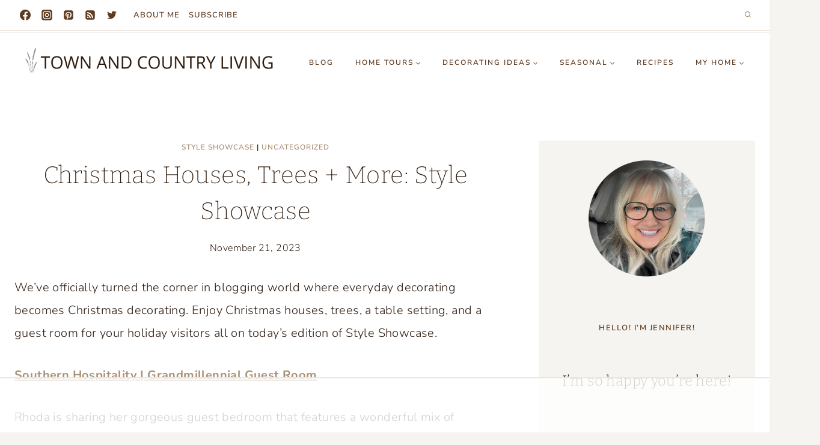

--- FILE ---
content_type: text/html; charset=utf-8
request_url: https://www.google.com/recaptcha/api2/aframe
body_size: 265
content:
<!DOCTYPE HTML><html><head><meta http-equiv="content-type" content="text/html; charset=UTF-8"></head><body><script nonce="CiFwrg-UPUy1Cq1F2e29Ag">/** Anti-fraud and anti-abuse applications only. See google.com/recaptcha */ try{var clients={'sodar':'https://pagead2.googlesyndication.com/pagead/sodar?'};window.addEventListener("message",function(a){try{if(a.source===window.parent){var b=JSON.parse(a.data);var c=clients[b['id']];if(c){var d=document.createElement('img');d.src=c+b['params']+'&rc='+(localStorage.getItem("rc::a")?sessionStorage.getItem("rc::b"):"");window.document.body.appendChild(d);sessionStorage.setItem("rc::e",parseInt(sessionStorage.getItem("rc::e")||0)+1);localStorage.setItem("rc::h",'1762657095017');}}}catch(b){}});window.parent.postMessage("_grecaptcha_ready", "*");}catch(b){}</script></body></html>

--- FILE ---
content_type: text/css
request_url: https://town-n-country-living.com/wp-content/cache/min/1/wp-content/plugins/wp-category-thumbnail/css/wpct.css?ver=1760980949
body_size: -132
content:
.wpct-wrap{overflow:hidden;border:1px solid #CCC}ul.wpct{padding:0;margin:0;list-style:none}ul.wpct li{padding:0;margin:0 0 15px 0;display:block;border-radius:0}ul.wpct li .wpct-read-more:hover{text-decoration:none}.wpct-wrap .cat-img{display:block}.excerpt-section{padding-top:7px}.wpct-wrap .wpct-box{padding:0;position:relative;color:#FFF;background-color:#FFF;overflow:hidden;border-radius:0}.wpct-img{border-radius:0;width:100%;display:block;-webkit-transition:all 0.4s ease;-moz-transition:all 0.4s ease;-o-transition:all 0.4s ease;transition:all 0.4s ease}.wpct-img:hover{-webkit-transform:scale(1.2);transform:scale(1.2);-webkit-transition:all 0.4s ease;-moz-transition:all 0.4s ease;-o-transition:all 0.4s ease;transition:all 0.4s ease}.wpct-read-more{display:inline-block;padding-top:8px}div.wpct-box-content h2{padding:0;margin-bottom:2px;font-weight:700}div.wpct-box-content{padding:10px;margin:0;border-radius:0;background:#16a085}div.wpct-box-content span.thumb-date,div.wpct-box-content span.comment-num{display:inline-block;font-style:italic;margin-bottom:4px;font-size:12px}div.wpct-box-content span.comment-num{float:right}div.wpct-box-content p{margin-bottom:5px}div.error{padding:4px 5px;text-align:center}

--- FILE ---
content_type: text/css
request_url: https://ads.adthrive.com/sites/550c517d7606971a3270263c/ads.min.css
body_size: 442
content:
.adthrive-sidebar {
width: 300px !important;
overflow-x: visible !important;
}

.adthrive-stuck {
overflow-x: visible;
}

body.home .adthrive-sidebar {
padding-top: 20px!important;
}


.adthrive-device-desktop .adthrive-recipe, .adthrive-device-tablet .adthrive-recipe{
float:right;
clear: right;
margin-left: 10px;
}

body.category:not(.wp-embed-responsive) .adthrive-sidebar.adthrive-sticky {
    margin-top: 33px;
    right: 10px;
}

body.category:not(.wp-embed-responsive) .adthrive-sidebar.adthrive-sticky:not(.adthrive-stuck) {
position: absolute;
top: 600px;
}

@media only screen and (max-width: 1728px) {
  body.category:not(.wp-embed-responsive) .adthrive-sidebar.adthrive-sticky { 
display: none;
} }

body:not(.wp-embed-responsive).adthrive-sidebar.adthrive-stuck {
z-index: 4 !important;
}
body.single:not(.wp-embed-responsive) .entry-content {
z-index: 5 !important;
position: relative !important;
background: #fff;
}

body:not(.wp-embed-responsive) .adthrive-stuck.adthrive-sidebar {
right: 21%;
}

@media screen and (max-width:1670px) {
body:not(.wp-embed-responsive)  .adthrive-stuck.adthrive-sidebar {
right: 17%;
}
}

@media screen and (max-width:1500px) {
body:not(.wp-embed-responsive) .adthrive-stuck.adthrive-sidebar {
right: 13%;
}
}
@media screen and (max-width:1450px) {
body:not(.wp-embed-responsive) .adthrive-stuck.adthrive-sidebar {
right: 10%;
}
}
@media screen and (max-width:1335px)  {
body:not(.wp-embed-responsive) .adthrive-stuck.adthrive-sidebar {
right: 8%;
}
}
@media screen and (max-width:1260px)  {
body:not(.wp-embed-responsive) .adthrive-stuck.adthrive-sidebar {
right: 6%;
}
}
@media screen and (max-width:1180px)  {
body:not(.wp-embed-responsive) .adthrive-stuck.adthrive-sidebar {
right: 4%;
}
}

.adthrive-sidebar.adthrive-stuck {
  margin-top: 100px;
}

body.category .adthrive-content, body.blog .adthrive-content, body.search .adthrive-content {
  grid-column: 1 / -1;
}

/* Sticky Sidebar ads */
.adthrive-ad.adthrive-sticky-sidebar div {
top: 75px;
}
/* END Sticky Sidebar ads */


--- FILE ---
content_type: text/plain
request_url: https://rtb.openx.net/openrtbb/prebidjs
body_size: -86
content:
{"id":"a75a0c52-9dce-4efe-91ea-47086e714880","nbr":0}

--- FILE ---
content_type: text/plain
request_url: https://rtb.openx.net/openrtbb/prebidjs
body_size: -232
content:
{"id":"0d77dfbc-12a6-452b-b686-0d2b6aef7932","nbr":0}

--- FILE ---
content_type: text/plain; charset=UTF-8
request_url: https://at.teads.tv/fpc?analytics_tag_id=PUB_17002&tfpvi=&gdpr_consent=&gdpr_status=22&gdpr_reason=220&ccpa_consent=&sv=prebid-v1
body_size: 56
content:
YmYxMWZmMzYtYTJhOS00MWM0LWJmNTItOTI5N2ZiMDhiZWE3Iy0yLTU=

--- FILE ---
content_type: text/plain
request_url: https://rtb.openx.net/openrtbb/prebidjs
body_size: -232
content:
{"id":"49e54df9-27d0-4e2a-891f-0a68ac4df4f4","nbr":0}

--- FILE ---
content_type: text/plain
request_url: https://rtb.openx.net/openrtbb/prebidjs
body_size: -232
content:
{"id":"036eb436-fbab-40fc-9c0d-223b2ca8d97e","nbr":0}

--- FILE ---
content_type: text/plain
request_url: https://rtb.openx.net/openrtbb/prebidjs
body_size: -232
content:
{"id":"d33d52c3-f333-4c1a-8d67-5cf7acc53650","nbr":0}

--- FILE ---
content_type: text/plain
request_url: https://rtb.openx.net/openrtbb/prebidjs
body_size: -232
content:
{"id":"833411a6-2a0b-4f35-b720-bbd12d63d5e9","nbr":0}

--- FILE ---
content_type: text/plain; charset=utf-8
request_url: https://ads.adthrive.com/http-api/cv2
body_size: 5016
content:
{"om":["00xbjwwl","0c6w9f6z","0j0l96nz","0sm4lr19","0toxgcmf","0w7bnx4s","0xcbywyu","0xt51nhb","1019_635988811","1028_8564740","1043_409_213932","1043_409_213957","10ua7afe","11142692","11509227","1185:1609948187","1185:1609948193","1185:1609948210","1185:1609976181","11896988","12017333","12033121","12033826","124682_41","124682_43","132mm3wg","1610214557","16_690406817","176_CR52092954","17_23391224","17_23391296","17_24344759","17_24696337","17_24696339","1l69sal0","1ntsfifj","1p9aoyzz","1wm6zgdp","1xohi1zo","1yyq9ook","1zst9u6f","2249:642903151","2249:648231440","2307:168ibv1u","2307:23rwza2p","2307:278bpo78","2307:3bxxejtl","2307:3j5hqkjz","2307:3ju6vcrc","2307:3o9hdib5","2307:44ltv3yb","2307:4b80jog8","2307:4qmco3dp","2307:56b2eju3","2307:5fgdamm3","2307:74z5vm6r","2307:7htl5ogn","2307:8f4gyau3","2307:8wq6h621","2307:a14ok9qe","2307:ao8mxg0m","2307:b6h54fk8","2307:bj4kmsd6","2307:brb59cr2","2307:bzoeb2k8","2307:cpwyn1va","2307:csxgdc8b","2307:ea6ko3gj","2307:evia8kle","2307:fl01053j","2307:fqveqccv","2307:fv3fyieq","2307:gymou8m5","2307:jyts6kt4","2307:kgytdtkh","2307:lcp0old7","2307:lxoi65lp","2307:lyslv37d","2307:m3i0vxvt","2307:m75ssdkm","2307:ncyc5tr8","2307:nfezop88","2307:nj9yv95t","2307:njxd3wfb","2307:oi5muvrx","2307:otosmymz","2307:prq4f8da","2307:psrn0dap","2307:qmz6uli9","2307:rmqoo0ef","2307:rnvm56p9","2307:sbevcwlu","2307:tqeh8p1s","2307:uagkmc7l","2307:v2pqc8qz","2307:v7523nd5","2307:v983f5ma","2307:vc8qy7c6","2307:w5tyhlvr","2307:whwktaba","2307:xznvbgns","2307:yp80np7c","2307:yz44bp82","2307:zvfjb0vm","23rwza2p","2409_15064_70_85540799","2409_25495_176_CR52092920","2409_25495_176_CR52092954","2409_25495_176_CR52092958","2409_25495_176_CR52092959","242366065","25","25_oz31jrd0","2662_183814_7825534","2662_183814_7888080","26m8vsua","2715_9888_518119","2715_9888_534295","2760:176_CR52092954","2760:176_CR52092958","28347585","28452355","28452516","29414696","2h25q0qv","2hvfk1ru","2yor97dj","2yyxkroj","306_24696344","308_123873","308_123914","308_124137","32327379","33145646","33347569","33604871","33605181","33627470","33637455","34534189","3490:CR52092923","3490:CR52092954","3490:CR52092958","3490:CR52092959","36159044","36478149","3658_104709_ao8mxg0m","3658_15078_x85xx3xj","3658_15085_3c8qe9dx","3658_151643_hk2nsy6j","3658_151643_pqn44nv6","3658_155028_ecfuvhwp","3658_15761_50pv158h","3658_15761_ekv63n6v","3658_175625_ozjg3ycj","3658_182311_bzoeb2k8","3658_209786_59mxkdqp","3658_211122_a14ok9qe","3658_22070_24fdn8mz","3658_228305_lsnkgqmd","3658_78719_05fkxoar","3658_87799_h4cykink","3658_88724_csxgdc8b","3658_93957_q0rmtv3v","39_76_2884b34c-df22-4f46-9154-6e0b151c8738","39_76_76b47ca6-2d44-4138-adba-8d725d2fcca3","39_76_ae62848f-888f-4b0b-baed-18eccff1f155","3LMBEkP-wis","3_16_687690734","3bxxejtl","3c8qe9dx","3coalaxd","3f1lgait","3j5hqkjz","3ju6vcrc","3ksqcvsm","3mz885lh","3n588bx4","3o9hdib5","3uypazzl","3x0i061s","4114:catalina-73781","41746486","43966037","44629254","44ltv3yb","45n9f3de","47191413","47210038","4771_595322_1609976181","47745504","47745534","480594","480949","48978327","49770","49771","49773","49789","49790","49791","49793","4dsd372p","4g9gw599","4go6dobt","4qmco3dp","4skh8t61","4u612wtl","4ybbgsqx","4zlgfp5p","50485085","50594975","50dcm3hr","50pv158h","510762","51650260","518119","5226wt55","523_354_660e5fec0c47f653c6684fd3","523_354_660e5fec0c47f653c6684fd5","523_354_660e5fec0c47f653c6684fd8","52626586","533w1if0","534295","53832733","53lpjzd7","53v6aquw","54639987","54779847","54779856","54779873","5510:3ju6vcrc","5510:6cmnobb4","5510:92ec7l0k","5510:98mpu5yq","5510:9n169k8w","5510:afmsp89n","5510:bqwujj8c","5510:bzoeb2k8","5510:e0iislez","5510:kz6zmwva","5510:u59321fp","5510:w5tyhlvr","55116643","55344524","55637022","55693391","55693417","55712989","55736227","55736239","557_409_213930","557_409_213938","558_93_0sm4lr19","558_93_278bpo78","558_93_3bxxejtl","558_93_3coalaxd","558_93_4u612wtl","558_93_7p5vvwjx","558_93_a14ok9qe","558_93_ae6edkmg","558_93_bvrge43l","558_93_coy3a5w5","558_93_dea7uaiq","558_93_ekv63n6v","558_93_hgjcm495","558_93_i90isgt0","558_93_n3egwnq7","558_93_oi5muvrx","558_93_oril4wg7","558_93_ozjg3ycj","558_93_s37ll62x","558_93_svlzf1jt","558_93_sze636fg","558_93_u3i8n6ef","558_93_x07dsghq","55965333","55hkabwq","56071098","56624343","56624396","56777031","56898611","56b2eju3","5700:648470192","58853467","59578683","59646867","59740412","59740450","59740468","59749757","59mxkdqp","5f7yg5z8","5jksujcn","5q1j7zcu","60168389","603485497","60358035","60884243","60884327","61083100","61174500","614105128","61444661","61444664","61448057","61603218","61854512","61877052","61923558","619765138","619765960","61984551","62086724","62086730","62130679","62130888","630607241","659635638","677088505","67zbk43m","680597458938","680970402","680_99480_614105094","680_99480_614105101","681487906","681487979","682748462","683692339","683730753","683738007","683738706","684340670","684492634","684493019","684503141","684503173","684503216","685765628","690876760","6cmnobb4","6horao0p","718716586213","7255_121665_catalina-73780","7255_121665_catalina-73887","729335220194","7354_151700_78402076","7618517","76_35791bfe-c8ff-4f07-9d9a-00a705cd0ca8","76_5ca135d2-c78b-4e19-b4d3-507e1c4f50c4","76_b5b3b75c-868b-4dd6-a11e-18f8d9f598f4","76vi3q5x","7736472","7736477","774676858472","776202972877","776331121188","776331146793","776331164130","776376893269","776506785999","776506836210","776507014986","776507139552","776507143590","776550642868","776553007609","776553017200","776553072868","776553073111","776553132679","776637938879","776640315353","776640335651","777441432916","778141451901","7829835","78402019","78402076","7928695","7963682","7972225","7981058","7981066","7995497","7995499","7ecjlsu3","7kzekiwm","7mp6p94c","7p2zuxfe","7p5vvwjx","7xyuocoe","8001101","8003859","8003964","8003965","8004972","8011272","8016065","8027023","8027031","8029616","8029650","8029828","8029858","8031204","8031211","8031226","8031266","8031272","8034715","8035715","8035726","8039825","8045656","80ibbxki","85165147","8564740","87l63jcm","8ejyu69m","8f81y7cz","8g7csly0","8n2o2k7c","8n6mtkhh","8uokro9u","9057/0328842c8f1d017570ede5c97267f40d","92ec7l0k","95cfw9t0","95coyr9s","98mpu5yq","9ady0oq5","9i5h6kcz","9l9hc9kw","9z1qb24e","9zg259jw","9zl41y5m","Banner_cat3__pkg__bat_0_mat_0_20250508_LHc47","Banner_cat3__pkg__bat_0_mat_0_20250508_XuUHz","Banner_cat3__pkg__bat_0_mat_0_20250723_qtZpM","a0or1vxr","a14ok9qe","a7kp6xv2","a7w365s6","ae6edkmg","ag5h5euo","andx9y43","ao8mxg0m","b1n47h9n","b6h54fk8","b90cwbcd","bbm27xu3","bj4kmsd6","bqwujj8c","bx00gn01","bzoeb2k8","c0giwiin","c7lfvoso","cbm40lzy","ccv61396","cd4i3cxk","cgg64d54","ci74kuw1","cjdrzael","cnzcv93o","coy3a5w5","cpwyn1va","cr-6ovjht2eubwe","cr-96vv5i5vu8rm","cr-96vv5i6uu8rm","cr-96vv5i6xu9xg","cr-96vv5j5tu8rm","cr-c6xz2g0ruaxg","cr-hebiqixfubwe","crmjbs44","csdtxwe4","csxgdc8b","d1frhp21","d7dqlqpo","d83g5nh0","de66hk0y","djx06q8n","dpop6sj5","dpsep4ib","drd5h4jb","duovgl0f","dxsg1l9a","dzn3z50z","e0iislez","e1xor4ap","ea6ko3gj","eaa43gad","ecfuvhwp","ecr9rfpm","edljrnu1","ehw4crs5","ekv63n6v","el6kgyq0","epyeslm7","eua9949h","euk4wmgj","evia8kle","ewhfzolp","f2u8e0cj","f372wwgz","f6onaxdy","fjp0ceax","fk7aaadl","fl01053j","fr238r5b","ft3pgmz9","fvdjbmxp","fwoci1e6","g1mm3bdi","g27khvgq","gb15fest","geii5d1o","gi53o93k","gsj0yibj","gtupq68u","guakz38z","gymou8m5","gzg7v622","gzwq5f1l","h7aqg53g","hgjcm495","hk2nsy6j","hl4tvc28","hwai7r4c","hy29a9ip","i1pike4e","i43t86yi","i90isgt0","ib1o62yz","icajkkn0","ieb9ydza","iobbgphn","ixntbi6o","j1or5y5m","j3anujhk","j3x8z747","j7yazkka","jb75l2ds","jhlhxe6r","k0csqwfi","k2rny5kz","k7cjc73k","kduol2pb","kdwm0bkk","khrc9fv4","kjq0lnk5","kk5768bd","klbkujqz","kqubcj8a","kyhiut24","l1wgsrn3","lcp0old7","ld57gnso","lem9nvnv","lnfqaply","lp37a2wq","lpbgd4qa","lu0m1szw","lui7w03k","lw5sgtem","lxncwsdh","lxoi65lp","lyslv37d","m3i0vxvt","m653hf8n","m8wohgy3","mcmi4m98","mhf7b838","ml3i05cg","mqmviml9","msuhwavi","mtq384v8","mw9467v4","n29c17e7","n2whzkht","n3egwnq7","n4je4eg2","nfezop88","ngmgphsg","njxd3wfb","nv5uhf1y","o4rew9up","oi5muvrx","oj70mowv","ooikfmu1","oril4wg7","otosmymz","ougnqq44","oz31jrd0","ozjg3ycj","p52p41ld","p8pu5j57","p99cw9ol","paggellx","pagvt0pd","pqe5sdu3","pqn44nv6","prq4f8da","psrn0dap","ptux83wa","pv7we1up","pz8lwofu","q0rmtv3v","q5yy8g2u","q7tik9os","qdtvoknj","qi3np3nz","qlapoj3t","qmbyj6td","qmz6uli9","qnfqagkt","qs7tjg76","qxhjagwq","r5tp6tz4","r747h5eh","r762jrzq","ra0u0u4h","ra5lfoxj","rchqldi2","rcoihog0","ri68kvpr","rl3626yq","rmccapeb","rmwej97v","s7pw8qix","s9yo75kc","sbkk6qvv","shh8hb8h","sishbmsl","sk0hflyn","sm2n1n2o","soqsm1pg","sqconx4x","sqmqxvaf","su8dsole","svinlp2o","svlzf1jt","t5kb9pme","tdobal9c","tdtikkg1","tf7s4ffn","thsc4fdi","to5oucfr","tqeh8p1s","tza3wftv","tzmcazcf","u3i8n6ef","u3nwj1w3","u4ln9do8","u59321fp","u7tx2xxy","uibdi2rr","uql12pqj","urgr03ke","uypnl3ey","v2pqc8qz","v3jnhhk5","v6k8lhf1","v945wwim","v983f5ma","vblfb7h4","ven7pu1c","vf8u3kak","vosqszns","vq8gfri3","vtrsauyl","w5tyhlvr","webgx4n2","whwktaba","wky6zqui","wqyy68qb","wxyz3or8","x61c6oxa","x85xx3xj","x9qfv337","xfs99vfh","xgjdt26g","xldvfdsg","xt5hc3jo","y04tcf4d","y0onrdk4","y89szs78","y9d3er81","ygmhp6c6","yi6qlg3p","ykhufmpv","ymm0g7h2","yp80np7c","yydks6it","z65hue5p","zgfnr75h","zm9yan37","zqb7262i","ztlksnbe","zvfjb0vm"],"pmp":[],"adomains":["1md.org","a4g.com","about.bugmd.com","acelauncher.com","adameve.com","adelion.com","adp3.net","advenuedsp.com","aibidauction.com","aibidsrv.com","akusoli.com","allofmpls.org","arkeero.net","ato.mx","avazutracking.net","avid-ad-server.com","avid-adserver.com","avidadserver.com","aztracking.net","bc-sys.com","bcc-ads.com","bidderrtb.com","bidscube.com","bizzclick.com","bkserving.com","bksn.se","brightmountainads.com","bucksense.io","bugmd.com","ca.iqos.com","capitaloneshopping.com","cdn.dsptr.com","clarifion.com","cotosen.com","cs.money","cwkuki.com","dallasnews.com","dcntr-ads.com","decenterads.com","derila-ergo.com","dhgate.com","dhs.gov","digitaladsystems.com","displate.com","doyour.bid","dspbox.io","envisionx.co","ezmob.com","fmlabsonline.com","g123.jp","g2trk.com","gadmobe.com","getbugmd.com","goodtoknowthis.com","gov.il","guard.io","hero-wars.com","holts.com","howto5.io","ice.gov","imprdom.com","justanswer.com","liverrenew.com","longhornsnuff.com","lovehoney.com","lowerjointpain.com","lymphsystemsupport.com","media-servers.net","medimops.de","miniretornaveis.com","mobuppsrtb.com","motionspots.com","mygrizzly.com","myrocky.ca","national-lottery.co.uk","nbliver360.com","ndc.ajillionmax.com","niutux.com","nordicspirit.co.uk","notify.nuviad.com","notify.oxonux.com","own-imp.vrtzads.com","paperela.com","parasiterelief.com","peta.org","pfm.ninja","pixel.metanetwork.mobi","pixel.valo.ai","plannedparenthood.org","plf1.net","plt7.com","pltfrm.click","printwithwave.co","privacymodeweb.com","rangeusa.com","readywind.com","reklambids.com","ri.psdwc.com","rtb-adeclipse.io","rtb-direct.com","rtb.adx1.com","rtb.kds.media","rtb.reklambid.com","rtb.reklamdsp.com","rtb.rklmstr.com","rtbadtrading.com","rtbsbengine.com","rtbtradein.com","saba.com.mx","securevid.co","servedby.revive-adserver.net","shift.com","smrt-view.com","swissklip.com","taboola.com","tel-aviv.gov.il","temu.com","theoceanac.com","track-bid.com","trackingintegral.com","trading-rtbg.com","trkbid.com","truthfinder.com","unoadsrv.com","usconcealedcarry.com","uuidksinc.net","vabilitytech.com","vashoot.com","vegogarden.com","viewtemplates.com","votervoice.net","vuse.com","waardex.com","wapstart.ru","wdc.go2trk.com","weareplannedparenthood.org","webtradingspot.com","xapads.com","xiaflex.com","yourchamilia.com"]}

--- FILE ---
content_type: text/plain
request_url: https://rtb.openx.net/openrtbb/prebidjs
body_size: -232
content:
{"id":"5ccc9484-fa1d-4e42-adc6-6e53f4d2baac","nbr":0}

--- FILE ---
content_type: text/plain
request_url: https://rtb.openx.net/openrtbb/prebidjs
body_size: -232
content:
{"id":"ad8c950c-eb20-4166-9462-05842feaca21","nbr":0}

--- FILE ---
content_type: text/plain
request_url: https://rtb.openx.net/openrtbb/prebidjs
body_size: -232
content:
{"id":"7b56a956-8b1d-4743-b7e1-6cfeee1b43f0","nbr":0}

--- FILE ---
content_type: text/plain
request_url: https://rtb.openx.net/openrtbb/prebidjs
body_size: -232
content:
{"id":"d4277094-8d8f-461d-86ab-941e86511687","nbr":0}

--- FILE ---
content_type: text/plain
request_url: https://rtb.openx.net/openrtbb/prebidjs
body_size: -232
content:
{"id":"4d1ec27e-5f13-452c-b8fd-dd93b257f4e4","nbr":0}

--- FILE ---
content_type: text/plain
request_url: https://rtb.openx.net/openrtbb/prebidjs
body_size: -232
content:
{"id":"ca102634-c23a-4c65-a1cc-c401e195b29e","nbr":0}

--- FILE ---
content_type: text/plain
request_url: https://rtb.openx.net/openrtbb/prebidjs
body_size: -232
content:
{"id":"809262ff-5d40-4f53-bb49-6d4a05de93ce","nbr":0}